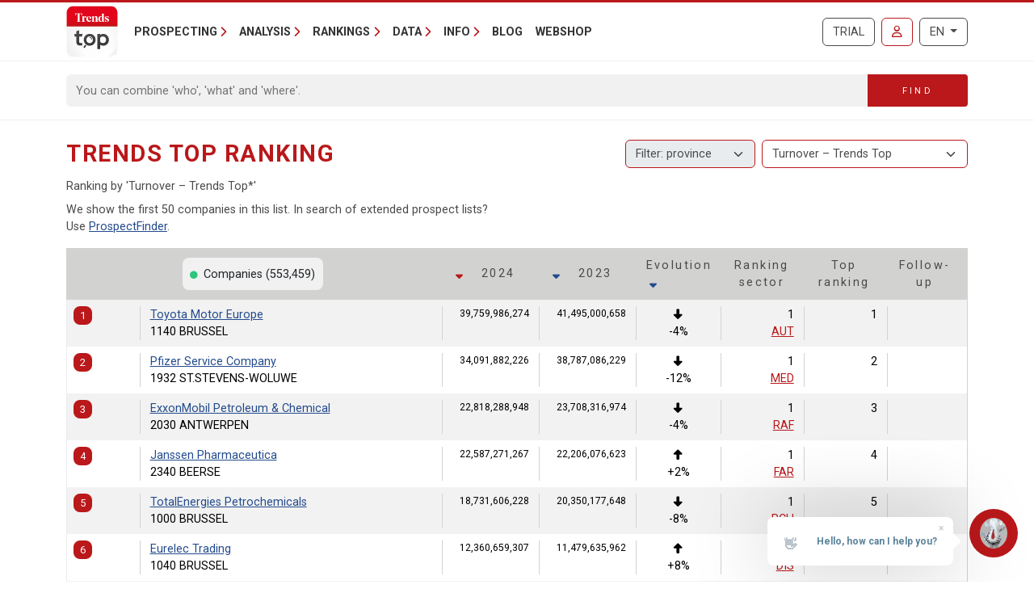

--- FILE ---
content_type: text/html; charset=utf-8
request_url: https://trendstop.levif.be/en/figure/r999/turnover.aspx
body_size: 19832
content:

<!doctype html>
<html lang="en">
<head><meta charset="utf-8" /><meta name="viewport" content="width=device-width, initial-scale=1.0" /><title>
	Trends Top ranking
</title><meta name="content-language" content="en" /><meta name="author" content="Developed by Alistar for Roularta Business Information" /><link type="application/opensearchdescription+xml" rel="search" href="/integration/opensearch_trendstop.xml" title="Trends Top" />
    <script type="text/javascript">window.gdprAppliesGlobally=true;(function(){function a(e){if(!window.frames[e]){if(document.body&&document.body.firstChild){var t=document.body;var n=document.createElement("iframe");n.style.display="none";n.name=e;n.title=e;t.insertBefore(n,t.firstChild)}
    else{setTimeout(function(){a(e)},5)}}}function e(n,r,o,c,s){function e(e,t,n,a){if(typeof n!=="function"){return}if(!window[r]){window[r]=[]}var i=false;if(s){i=s(e,t,n)}if(!i){window[r].push({command:e,parameter:t,callback:n,version:a})}}e.stub=true;function t(a){if(!window[n]||window[n].stub!==true){return}if(!a.data){return}
        var i=typeof a.data==="string";var e;try{e=i?JSON.parse(a.data):a.data}catch(t){return}if(e[o]){var r=e[o];window[n](r.command,r.parameter,function(e,t){var n={};n[c]={returnValue:e,success:t,callId:r.callId};a.source.postMessage(i?JSON.stringify(n):n,"*")},r.version)}}
    if(typeof window[n]!=="function"){window[n]=e;if(window.addEventListener){window.addEventListener("message",t,false)}else{window.attachEvent("onmessage",t)}}}e("__tcfapi","__tcfapiBuffer","__tcfapiCall","__tcfapiReturn");a("__tcfapiLocator");(function(e){
    var t=document.createElement("script");t.id="spcloader";t.type="text/javascript";t.async=true;t.src="https://sdk.privacy-center.org/"+e+"/loader.js?target="+document.location.hostname;t.charset="utf-8";var n=document.getElementsByTagName("script")[0];n.parentNode.insertBefore(t,n)})("0c7f196f-0b85-4850-bfd5-f5512ebf3f5d")})();</script>


<script>window.didomiConfig = { cookies: { group: { enabled: true, customDomain: 'myprivacy.roularta.be' } }, }; window.didomiEventListeners = window.didomiEventListeners || [];</script>

<script>
    bcChannelIdentifier = "Site-Trendstop-EN.roularta.blueconic.net";
    (function () {
        var bcScript = document.createElement('script'); bcScript.async = true; bcScript.src = "https://e093.knack.be/script.js"; (document.getElementsByTagName('head')[0] || document.getElementsByTagName('body')[0]).appendChild(bcScript);
    })();
</script>

<link href="https://fonts.googleapis.com/css?family=Roboto:400,700&amp;display=swap" rel="stylesheet" /><link href="/dist/main/assets/core?v=PFuCIQAn3T8ituXiGe6WUVt6bv8W-ZMx5hMC3Dr9rDE1" rel="stylesheet"/>

    <script src="/js/jquery-3.5.1.min.js"></script>
    

<link rel="apple-touch-icon" href="/img/favicons/apple-touch-icon.png">
<link rel="icon" type="image/png" sizes="32x32" href="/img/favicons/favicon-32x32.png">
<link rel="icon" type="image/png" sizes="16x16" href="/img/favicons/favicon-16x16.png">
<link rel="manifest" href="/img/favicons/site.webmanifest">
<link rel="mask-icon" href="/img/favicons/safari-pinned-tab.svg" color="#5bbad5">
<link rel="shortcut icon" href="/img/favicons/favicon.ico">
<meta name="apple-mobile-web-app-title" content="Trends Top">
<meta name="application-name" content="Trends Top">
<meta name="msapplication-TileColor" content="#da532c">
<meta name="msapplication-config" content="/img/favicons/browserconfig.xml">
<meta name="theme-color" content="#ffffff">

    
<script>
var dataLayer = dataLayer || [];
dataLayer.push({'userId': ''});
dataLayer.push({'loginCode': ''});
dataLayer.push({'loginType': ''});
dataLayer.push({'companyNumber': ''});
dataLayer.push({'internalCampaign': ''});
dataLayer.push({'internalContent': ''});
</script>
<!-- Google Tag Manager 1 -->
<script>(function(w,d,s,l,i){w[l]=w[l]||[];w[l].push({'gtm.start':
new Date().getTime(),event:'gtm.js'});var f=d.getElementsByTagName(s)[0],
j=d.createElement(s),dl=l!='dataLayer'?'&l='+l:'';j.async=true;j.src=
'https://www.googletagmanager.com/gtm.js?id='+i+dl;f.parentNode.insertBefore(j,f);
})(window,document,'script','dataLayer','GTM-NMSCLCZ');</script>
<!-- Google Tag Manager 2 -->
<script>(function(w,d,s,l,i){w[l]=w[l]||[];w[l].push({'gtm.start':
new Date().getTime(),event:'gtm.js'});var f=d.getElementsByTagName(s)[0],
j=d.createElement(s),dl=l!='dataLayer'?'&l='+l:'';j.async=true;j.src=
'https://www.googletagmanager.com/gtm.js?id='+i+dl;f.parentNode.insertBefore(j,f);
})(window,document,'script','dataLayer','GTM-WRBPKLCL');</script>
<!-- End Google Tag Manager -->
</head>
<body id="body" ondragstart="return false" onselectstart="return false" class="nosel">


<!-- Google Tag Manager 1 (noscript) -->
<noscript>
    <iframe src="https://www.googletagmanager.com/ns.html?id=GTM-NMSCLCZ"
            height="0" width="0" style="display:none;visibility:hidden">
    </iframe>
</noscript>
<!-- Google Tag Manager 2 (noscript) -->
<noscript>
    <iframe src="https://www.googletagmanager.com/ns.html?id=GTM-WRBPKLCL"
            height="0" width="0" style="display:none;visibility:hidden">
    </iframe>
</noscript>
<!-- End Google Tag Manager (noscript) -->










<form method="post" action="/en/figure/r999/turnover.aspx" id="Form1">
<div class="aspNetHidden">
<input type="hidden" name="__VIEWSTATE" id="__VIEWSTATE" value="ygQd1wlwAoD74A+M3u83ECipWM4VFrCA94FoJNBUgweaRsOsUqK4Jg8txk7M1kpw/9IxwhOD8UbNRvoDwDhJPVCIPFVega5Q8uOBLbBCaI79cmvqc5NEzhP+GKMcoK2ICACS1TFAYVxWHKNxksDp87CfvRKRM2CbOuDGRtLne+zvz7vRDmDwiYIubnZDBKCy4/5AIlwtxZc0UaOQNr6eGVKdRQOB7PRFuagerPMSLHIYuKdY1RV1O0ypDAeR983H5YTa5l48LlJoH3Z8x1GPfjawLeA=" />
</div>


<script type="text/javascript">
//<![CDATA[
var serverVars={lc:'en',cc:'en-GB',lo:false,nf:false,quickSearchHowToMessage:'Enter as keyword first.'};;var Language='EN';var Features = [11,12,13];var MultilangLabels = {"modal.close":"Close","modal.save":"Save","modal.continue":"Continue","modal.erase":"Remove"};//]]>
</script>

<div class="aspNetHidden">

	<input type="hidden" name="__VIEWSTATEGENERATOR" id="__VIEWSTATEGENERATOR" value="63301E89" />
	<input type="hidden" name="__EVENTVALIDATION" id="__EVENTVALIDATION" value="TGRYq5CyEyj+1VkwpGWgbq1ObU4myJE8UrSq25WS3soMSxgtadH5h5qYn6TSH1VLpILqyHZ5YDSBjdLvZg26A+WjlszD6izVv4lMY8O6S33JEYB/" />
</div>
    <input type="submit" name="ctl00$TrapEnter" value="" onclick=" return false; ;" id="TrapEnter" />
    
<header>
    <div class="container">
        <nav class="navbar navbar-expand-lg navbar-light">
            <div class="nt-header__logo">
                <a href="/en/home.aspx" class="navbar-brand"><img src="/img/logos/app/trendstop.svg" alt="Trends Top" class="logo img-fluid " /></a>
            </div>
            <div class="d-lg-none flex-fill text-end">
                
<a id="RequestTrialLink" class="btn btn-outline-secondary text-uppercase ms-lg-1 ms-xl-2 d-lg-none d-xl-inline-block" rel="nofollow" href="/en/trial.aspx?int_campaign=trial&amp;int_content=loginblock">Trial</a><a href="/en/signin.aspx?returnUrl=%2fen%2ffigure%2fr999%2fturnover.aspx" id="SignInLink" rel="nofollow" class="btn btn-outline-primary text-uppercase ms-1 ms-sm-2 ms-lg-1 ms-xl-2" title="Sign in">
        <i class="far fa-user"></i>
    </a>

            </div>
            <button class="navbar-toggler collapsed pe-0" type="button"
                data-bs-toggle="collapse" data-bs-target="#navbarContent"
                aria-controls="navbarSupportedContent" aria-expanded="false"
                aria-label="Toggle navigation">
                <span class="icon-bar top-bar"></span>
                <span class="icon-bar middle-bar"></span>
                <span class="icon-bar bottom-bar"></span>
            </button>
            <div class="collapse navbar-collapse mb-4 mb-lg-0 mx-2 mx-sm-0" id="navbarContent">
                
<div class="" style="display: flex; flex-flow: row nowrap; flex: 1 0 auto;">
    <ul class="navbar-nav mr-auto">
        
                <li class="nav-item dropdown"><a class="nav-link dropdown-toggle" id="navbarDropdown-0" role="button" data-bs-toggle="dropdown" aria-haspopup="true" aria-expanded="false">Prospecting</a>
                
                        <div class="dropdown-menu" aria-labelledby="navbarDropdown-0">
                    
                        <a class="dropdown-item" href="/en/tools/create-prospect-list-1228.aspx">Create prospect list</a>
                    
                        <a class="dropdown-item" href="/en/tools/list-enrichment-1232.aspx">List enrichment</a>
                    
                        <a class="dropdown-item" href="/en/tools/client-analysis-1082.aspx">Find cient lookalikes</a>
                    
                        <a class="dropdown-item" href="/en/tools/salesteam-management-1155.aspx">Salesteam Management</a>
                    
                        <a class="dropdown-item" href="/en/trainings-1191.aspx">Trainings</a>
                    
                        </div>
                    
                </li>
            
                <li class="nav-item dropdown"><a class="nav-link dropdown-toggle" id="navbarDropdown-1" role="button" data-bs-toggle="dropdown" aria-haspopup="true" aria-expanded="false">Analysis</a>
                
                        <div class="dropdown-menu" aria-labelledby="navbarDropdown-1">
                    
                        <a class="dropdown-item" href="/en/tools/search-vat-number-1229.aspx">Search VAT number</a>
                    
                        <a class="dropdown-item" href="/en/tools/search-annual-accounts-1231.aspx">Search annual accounts</a>
                    
                        <a class="dropdown-item" href="/en/tools/benchmark-companies-1083.aspx">Benchmark companies</a>
                    
                        <a class="dropdown-item" href="/en/tools/monitor-companies-1169.aspx">Monitor companies</a>
                    
                        <a class="dropdown-item" href="/en/tools/spider-company-networks-1236.aspx">Spider - Company networks</a>
                    
                        <a class="dropdown-item" href="/en/tools/analyze-market-1081.aspx">Analyze market</a>
                    
                        <a class="dropdown-item" href="/en/tools/client-analysis-1082.aspx">Client analysis</a>
                    
                        <a class="dropdown-item" href="/en/business-report-1084.aspx">Business Report</a>
                    
                        <a class="dropdown-item" href="/en/sector-top-1179.aspx">Sector Top</a>
                    
                        <a class="dropdown-item" href="/en/municipal-top-1180.aspx">Municipal Top</a>
                    
                        <a class="dropdown-item" href="/en/stats-1230.aspx">Stats</a>
                    
                        </div>
                    
                </li>
            
                <li class="nav-item dropdown"><a class="nav-link dropdown-toggle" id="navbarDropdown-2" role="button" data-bs-toggle="dropdown" aria-haspopup="true" aria-expanded="false">Rankings</a>
                
                        <div class="dropdown-menu" aria-labelledby="navbarDropdown-2">
                    
                        <a class="dropdown-item" href="/en/figure/r999/turnover.aspx">Turnover</a>
                    
                        <a class="dropdown-item" href="/en/sector.aspx">Sectors</a>
                    
                        <a class="dropdown-item" href="/en/nace.aspx">Nacebel</a>
                    
                        <a class="dropdown-item" href="/en/gg.aspx">Golden Pages</a>
                    
                        <a class="dropdown-item" href="/en/figures.aspx">Key figures</a>
                    
                        </div>
                    
                </li>
            
                <li class="nav-item dropdown"><a class="nav-link dropdown-toggle" id="navbarDropdown-3" role="button" data-bs-toggle="dropdown" aria-haspopup="true" aria-expanded="false">Data</a>
                
                        <div class="dropdown-menu" aria-labelledby="navbarDropdown-3">
                    
                        <a class="dropdown-item" href="/en/prospecting-1233.aspx">Prospecting</a>
                    
                        <a class="dropdown-item" href="/en/enrichment-1227.aspx">Enrichment</a>
                    
                        <a class="dropdown-item" href="/en/tailor-made-1226.aspx">Tailor-Made</a>
                    
                        <a class="dropdown-item" href="/en/integrations-api-1085.aspx">Integrations & API</a>
                    
                        </div>
                    
                </li>
            
                <li class="nav-item dropdown"><a class="nav-link dropdown-toggle" id="navbarDropdown-4" role="button" data-bs-toggle="dropdown" aria-haspopup="true" aria-expanded="false">Info</a>
                
                        <div class="dropdown-menu" aria-labelledby="navbarDropdown-4">
                    
                        <a class="dropdown-item" href="/en/faq">FAQ</a>
                    
                        <a class="dropdown-item" href="/en/about-trends-top-1096.aspx">About Trends Top</a>
                    
                        <a class="dropdown-item" href="/en/agenda-1102.aspx">Agenda</a>
                    
                        <a class="dropdown-item" href="/en/trainings-1191.aspx">Training</a>
                    
                        <a class="dropdown-item" href="/en/contact-1098.aspx">Contact</a>
                    
                        </div>
                    
                </li>
            
        <li class="nav-item"><a href="/en/ontop/general.aspx" id="BlogLink" class="nav-link">Blog</a></li>
        <li class="nav-item"><a href="/en/trendstop-pricing.aspx" id="WebshopLink" class="nav-link">Webshop</a></li>
    </ul>
</div>

                <div class="d-none d-lg-inline">
                    
<a id="RequestTrialLink" class="btn btn-outline-secondary text-uppercase ms-lg-1 ms-xl-2 d-lg-none d-xl-inline-block" rel="nofollow" href="/en/trial.aspx?int_campaign=trial&amp;int_content=loginblock">Trial</a><a href="/en/signin.aspx?returnUrl=%2fen%2ffigure%2fr999%2fturnover.aspx" id="SignInLink" rel="nofollow" class="btn btn-outline-primary text-uppercase ms-1 ms-sm-2 ms-lg-1 ms-xl-2" title="Sign in">
        <i class="far fa-user"></i>
    </a>

                </div>
                <div class="ms-lg-1 ms-xl-2 mt-2 mt-lg-0">
                    
<div class="btn-group">
    <button type="button" class="btn btn-outline-secondary dropdown-toggle" data-bs-toggle="dropdown" aria-haspopup="true" aria-expanded="false">
        EN
    </button>
    <div class="dropdown-menu dropdown-menu-lg-end">
        
                <a rel="nofollow" class="dropdown-item " href="/nl/home.aspx">Nederlands</a>
            
                <a rel="nofollow" class="dropdown-item " href="https://trendstop.levif.be/fr/home.aspx">Français</a>
            
                <a rel="nofollow" class="dropdown-item active" href="/en/home.aspx">English</a>
            
    </div>
</div>

                </div>
            </div>
        </nav>
    </div>
    
        <div class="nt-search-form">
            <div class="container">
                <div class="my-2 my-lg-3 js-quicksearch-wrapper">
                    <div class="input-group">
                        <input name="ctl00$Header1$SearchFieldHeader" type="search" id="SearchFieldHeader" class="form-control nt-search-form__form-box js-quicksearch-input" aria-label="Search" maxlength="100" placeholder="You can combine &#39;who&#39;, &#39;what&#39; and &#39;where&#39;." />
                        <span class=" js-quicksearch-submit nt-search-form__form-btn-wrap btn">
                            <span class="input-group-text">
                                <i class="fa fa-search fa-flip-horizontal col-12 d-md-none" aria-hidden="true"></i>
                                <span class="nt-search-form__form-desktop-btn col-md-12 d-none d-md-block">
                                    Find
                                </span>
                            </span>
                        </span>
                    </div>
                </div>
            </div>
        </div>
    
</header>

    <main class="container mt-4 mb-4">
        
        
        
        
        


<div class="tt-partner-content-wrapper collapse">
    
</div>

<a id="results"></a>

    



<div class="nt-search-result nt-search-result--figure nt-search-result--benchmark-false">

<div class="row">
    <div id="TitleWrapper" class="col order-first col-md-8 col-lg-3 col-xl-5">
        <h1 class="nt-search-result__title">
            
            Trends Top ranking
        </h1>
    </div>
    
        <div class="col d-lg-none">
            
        </div>
    

    <div class="col-lg-6 order-lg-4">
        <div id="HeaderSummaryWrapper" class="mb-2 nt-search-result__summary">
            Ranking by 'Turnover – Trends Top*'
            
            
            
        </div>
    </div>
    
        <div class="col-lg-9 col-xl-7 mb-2 order-lg-2">
            
                <div class="float-end d-none d-lg-block mb-1">
                    
                </div>
            
                <div class="float-end d-none d-lg-block mb-1 ms-1">
                    <select 
                        class="form-select nt-results__dropdown js-result-list-select-reload ms-1">
                        
                                <option  value="/EN/figure/ra60.aspx">Added result / added value</a>
                            
                                <option  value="/EN/figure/r070.aspx">Added value</a>
                            
                                <option  value="/EN/figure/ra54.aspx">Added value / operating income</a>
                            
                                <option  value="/EN/figure/ra09.aspx">Added value per employee</a>
                            
                                <option  value="/EN/figure/r100.aspx">Adm. expenses / net banking product **</a>
                            
                                <option  value="/EN/figure/r106.aspx">Advantages in addition to wages</a>
                            
                                <option  value="/EN/figure/r007.aspx">Amounts payable max.1y.</a>
                            
                                <option  value="/EN/figure/r004.aspx">Amounts receivable +1y</a>
                            
                                <option  value="/EN/figure/r005.aspx">Amounts receivable max.1y</a>
                            
                                <option  value="/EN/figure/r022.aspx">Amounts written off stocks, contracts, trade debtors</a>
                            
                                <option  value="/EN/figure/r009.aspx">Available contribution outside the capital</a>
                            
                                <option  value="/EN/figure/r080.aspx">Bonds & fixed yield securities **</a>
                            
                                <option  value="/EN/figure/r118.aspx">Cash at bank in hand</a>
                            
                                <option  value="/EN/figure/r072.aspx">Cash flow</a>
                            
                                <option  value="/EN/figure/ra03.aspx">Cash flow in relation to total debt</a>
                            
                                <option  value="/EN/figure/ra56.aspx">Cashflow coverage of current portion of long term debt</a>
                            
                                <option  value="/EN/figure/r003.aspx">Current assets</a>
                            
                                <option  value="/EN/figure/ra01.aspx">Current ratio (liquidity)</a>
                            
                                <option  value="/EN/figure/ra10.aspx">Customer credit (days)</a>
                            
                                <option  value="/EN/figure/ra57.aspx">Debt repayment term</a>
                            
                                <option  value="/EN/figure/ra02.aspx">Degree of financial independence</a>
                            
                                <option  value="/EN/figure/ra39.aspx">Departures</a>
                            
                                <option  value="/EN/figure/ra42.aspx">Departures dismissal</a>
                            
                                <option  value="/EN/figure/ra41.aspx">Departures early retirement</a>
                            
                                <option  value="/EN/figure/ra43.aspx">Departures other reason</a>
                            
                                <option  value="/EN/figure/ra40.aspx">Departures retirement</a>
                            
                                <option  value="/EN/figure/r021.aspx">Depreciation start up cost & fixed assets</a>
                            
                                <option  value="/EN/figure/r031.aspx">Duties and taxes</a>
                            
                                <option  value="/EN/figure/ra68.aspx">EBIT</a>
                            
                                <option  value="/EN/figure/ra69.aspx">EBITDA</a>
                            
                                <option  value="/EN/figure/ra27.aspx">Employees</a>
                            
                                <option  value="/EN/figure/ra30.aspx">Entries</a>
                            
                                <option  value="/EN/figure/ra38.aspx">Entries definite duration</a>
                            
                                <option  value="/EN/figure/ra37.aspx">Entries indefinite duration</a>
                            
                                <option  value="/EN/figure/ra18.aspx">Equity / total assets **</a>
                            
                                <option  value="/EN/figure/r114.aspx">Extraordinary charges</a>
                            
                                <option  value="/EN/figure/r115.aspx">Extraordinary revenues</a>
                            
                                <option  value="/EN/figure/ra67.aspx">Fees, subsidies, etc.</a>
                            
                                <option  value="/EN/figure/ra07.aspx">Fin. charges / added value</a>
                            
                                <option  value="/EN/figure/r103.aspx">Fin. profits / gross premium incomes **</a>
                            
                                <option  value="/EN/figure/r104.aspx">Fin. profits / investments **</a>
                            
                                <option  value="/EN/figure/r028.aspx">Financial charges</a>
                            
                                <option  value="/EN/figure/r113.aspx">Financial products</a>
                            
                                <option  value="/EN/figure/r093.aspx">Financial products **</a>
                            
                                <option  value="/EN/figure/ra61.aspx">Fiscal charges and taxes / added value</a>
                            
                                <option  value="/EN/figure/r002.aspx">Fixed financial assets</a>
                            
                                <option  value="/EN/figure/r001.aspx">Fixed tangible assets</a>
                            
                                <option  value="/EN/figure/r015.aspx">Gross oper. margin (+/-)</a>
                            
                                <option  value="/EN/figure/r095.aspx">Gross operating margin **</a>
                            
                                <option  value="/EN/figure/ra13.aspx">Gross operating sales margin</a>
                            
                                <option  value="/EN/figure/r091.aspx">Gross Premium incomes **</a>
                            
                                <option  value="/EN/figure/r089.aspx">Gross Premium incomes, FAMR **</a>
                            
                                <option  value="/EN/figure/r088.aspx">Gross Premium incomes, Life **</a>
                            
                                <option  value="/EN/figure/r090.aspx">Gross Premium incomes, Occup. acc. **</a>
                            
                                <option  value="/EN/figure/ra44.aspx">Hired temporary staff</a>
                            
                                <option  value="/EN/figure/ra46.aspx">Hired temporary staff: costs</a>
                            
                                <option  value="/EN/figure/ra45.aspx">Hired temporary staff: hours worked</a>
                            
                                <option  value="/EN/figure/ra65.aspx">Immediate liquidity</a>
                            
                                <option  value="/EN/figure/r055.aspx">Invest. acquis. fixed tangible assets</a>
                            
                                <option  value="/EN/figure/r062.aspx">Invest. surplus values third-party </a>
                            
                                <option  value="/EN/figure/r069.aspx">Invest. write-downs/depr. third-party</a>
                            
                                <option  value="/EN/figure/ra53.aspx">Investment ratio</a>
                            
                                <option  value="/EN/figure/r071.aspx">Investments</a>
                            
                                <option  value="/EN/figure/ra52.aspx">Long term debt / short term debt</a>
                            
                                <option  value="/EN/figure/ra26.aspx">Management Staff</a>
                            
                                <option  value="/EN/figure/ra64.aspx">Net assets</a>
                            
                                <option  value="/EN/figure/r074.aspx">Net banking product **</a>
                            
                                <option  value="/EN/figure/r110.aspx">Net cash</a>
                            
                                <option  value="/EN/figure/ra58.aspx">Net cash ratio</a>
                            
                                <option  value="/EN/figure/r109.aspx">Net current assets</a>
                            
                                <option  value="/EN/figure/ra14.aspx">Net operating margin</a>
                            
                                <option  value="/EN/figure/ra12.aspx">Net profit / added value</a>
                            
                                <option  value="/EN/figure/ra21.aspx">Net profits / own assets (ROE) **</a>
                            
                                <option  value="/EN/figure/ra20.aspx">Net profits / total of the assets **</a>
                            
                                <option  value="/EN/figure/ra34.aspx">Number of employees with a higher non-university degree</a>
                            
                                <option  value="/EN/figure/ra36.aspx">Number of employees with a primary education degree</a>
                            
                                <option  value="/EN/figure/ra35.aspx">Number of employees with a secondary education degree</a>
                            
                                <option  value="/EN/figure/ra33.aspx">Number of employees with a university degree</a>
                            
                                <option  value="/EN/figure/ra32.aspx">Number of female employees</a>
                            
                                <option  value="/EN/figure/r105.aspx">Number of hours worked</a>
                            
                                <option  value="/EN/figure/ra31.aspx">Number of male employees</a>
                            
                                <option  value="/EN/figure/r116.aspx">Operating charges</a>
                            
                                <option  value="/EN/figure/r026.aspx">Operating profit (+), loss (-)</a>
                            
                                <option  value="/EN/figure/r084.aspx">Other adm. expenses **</a>
                            
                                <option  value="/EN/figure/ra29.aspx">Other personnel</a>
                            
                                <option  value="/EN/figure/r112.aspx">Outstanding social security debt</a>
                            
                                <option  value="/EN/figure/ra59.aspx">Outstanding tax and social security debt / total liabilities</a>
                            
                                <option  value="/EN/figure/r111.aspx">Outstanding tax debt</a>
                            
                                <option  value="/EN/figure/r006.aspx">Own assets</a>
                            
                                <option  value="/EN/figure/ra51.aspx">Own assets / capital</a>
                            
                                <option  value="/EN/figure/ra04.aspx">Payroll costs / added value</a>
                            
                                <option  value="/EN/figure/r020.aspx">Personnel expenses (staff)</a>
                            
                                <option  value="/EN/figure/r083.aspx">Personnel expenses (total)</a>
                            
                                <option  value="/EN/figure/ra47.aspx">Persons placed at disposal</a>
                            
                                <option  value="/EN/figure/ra49.aspx">Persons placed at disposal: costs</a>
                            
                                <option  value="/EN/figure/ra48.aspx">Persons placed at disposal: hours worked</a>
                            
                                <option  value="/EN/figure/r117.aspx">Placements de trésorerie</a>
                            
                                <option  value="/EN/figure/r034.aspx">Profit (+), loss (-)</a>
                            
                                <option  value="/EN/figure/r085.aspx">Profit/loss **</a>
                            
                                <option  value="/EN/figure/r032.aspx">Profits to be distributed</a>
                            
                                <option  value="/EN/figure/r023.aspx">Provisions liabilities/charges</a>
                            
                                <option  value="/EN/figure/ra55.aspx">Quick ratio</a>
                            
                                <option  value="/EN/figure/ra24.aspx">Reduction portfolio securities / portfolio **</a>
                            
                                <option  value="/EN/figure/r078.aspx">Repayable on demand **</a>
                            
                                <option  value="/EN/figure/r101.aspx">Result technical account life insurance **</a>
                            
                                <option  value="/EN/figure/r102.aspx">Result technical account non-life insurance **</a>
                            
                                <option  value="/EN/figure/r098.aspx">Return on assets **</a>
                            
                                <option  value="/EN/figure/ra05.aspx">Return on equity</a>
                            
                                <option  value="/EN/figure/r099.aspx">Return on Equity **</a>
                            
                                <option  value="/EN/figure/ra62.aspx">Rotation fixed assets</a>
                            
                                <option  value="/EN/figure/ra63.aspx">Rotation floating assets </a>
                            
                                <option  value="/EN/figure/r077.aspx">Savings deposits **</a>
                            
                                <option  value="/EN/figure/ra50.aspx">Self-financing degree</a>
                            
                                <option  value="/EN/figure/ra11.aspx">Supplier credit (days)</a>
                            
                                <option  value="/EN/figure/ra06.aspx">Total asset to turnover</a>
                            
                                <option  value="/EN/figure/r010.aspx">Total of assets</a>
                            
                                <option  value="/EN/figure/r008.aspx">Trade debts max.1y.</a>
                            
                                <option  value="/EN/figure/r108.aspx">Training costs</a>
                            
                                <option  value="/EN/figure/r107.aspx">Training hours</a>
                            
                                <option  value="/EN/figure/r012.aspx">Turnover – Balance sheet</a>
                            
                                <option selected class="text-primary" value="/EN/figure/r999.aspx">Turnover – Trends Top</a>
                            
                                <option  value="/EN/figure/r011.aspx">Unavailable contribution outside the capital</a>
                            
                                <option  value="/EN/figure/r013.aspx">Variance stock / work in progress</a>
                            
                                <option  value="/EN/figure/r079.aspx">With agreed maturity dates **</a>
                            
                                <option  value="/EN/figure/ra25.aspx">Work force</a>
                            
                                <option  value="/EN/figure/ra28.aspx">Workers</a>
                            
                                <option  value="/EN/figure/ra08.aspx">Write-downs, prov. & depr. / added value</a>
                            
                    </select>
                </div>
            
                <div class="float-end d-none d-lg-block mb-1 ms-1">
                    <select disabled
                        title="A regional filter is only possible with a &lt;a href=&quot;/order.aspx?int_campaign=combinedsearch&quot; target=&quot;_blank&quot;>login&lt;/a>."
                        class="form-select nt-results__dropdown js-result-list-select-reload">
                        
                                <option  value="/en/figure/r999/turnover.aspx?pr=">Filter: province</a>
                            
                                <option  value="/en/figure/r999/turnover.aspx?pr=1">Antwerpen</a>
                            
                                <option  value="/en/figure/r999/turnover.aspx?pr=2">Brussel</a>
                            
                                <option  value="/en/figure/r999/turnover.aspx?pr=5">Henegouwen</a>
                            
                                <option  value="/en/figure/r999/turnover.aspx?pr=7">Limburg</a>
                            
                                <option  value="/en/figure/r999/turnover.aspx?pr=6">Luik</a>
                            
                                <option  value="/en/figure/r999/turnover.aspx?pr=8">Luxemburg</a>
                            
                                <option  value="/en/figure/r999/turnover.aspx?pr=9">Namen</a>
                            
                                <option  value="/en/figure/r999/turnover.aspx?pr=4">Oost-Vlaanderen</a>
                            
                                <option  value="/en/figure/r999/turnover.aspx?pr=10">Vlaams-Brabant</a>
                            
                                <option  value="/en/figure/r999/turnover.aspx?pr=11">Waals-Brabant</a>
                            
                                <option  value="/en/figure/r999/turnover.aspx?pr=3">West-Vlaanderen</a>
                            
                    </select>
                </div>
            
            <div class="row d-lg-none">
                
                    <div class="col text-end">
                        <select 
                            class="form-select nt-results__dropdown js-result-list-select-reload">
                            
                                    <option  value="/EN/figure/ra60.aspx">Added result / added value</a>
                                
                                    <option  value="/EN/figure/r070.aspx">Added value</a>
                                
                                    <option  value="/EN/figure/ra54.aspx">Added value / operating income</a>
                                
                                    <option  value="/EN/figure/ra09.aspx">Added value per employee</a>
                                
                                    <option  value="/EN/figure/r100.aspx">Adm. expenses / net banking product **</a>
                                
                                    <option  value="/EN/figure/r106.aspx">Advantages in addition to wages</a>
                                
                                    <option  value="/EN/figure/r007.aspx">Amounts payable max.1y.</a>
                                
                                    <option  value="/EN/figure/r004.aspx">Amounts receivable +1y</a>
                                
                                    <option  value="/EN/figure/r005.aspx">Amounts receivable max.1y</a>
                                
                                    <option  value="/EN/figure/r022.aspx">Amounts written off stocks, contracts, trade debtors</a>
                                
                                    <option  value="/EN/figure/r009.aspx">Available contribution outside the capital</a>
                                
                                    <option  value="/EN/figure/r080.aspx">Bonds & fixed yield securities **</a>
                                
                                    <option  value="/EN/figure/r118.aspx">Cash at bank in hand</a>
                                
                                    <option  value="/EN/figure/r072.aspx">Cash flow</a>
                                
                                    <option  value="/EN/figure/ra03.aspx">Cash flow in relation to total debt</a>
                                
                                    <option  value="/EN/figure/ra56.aspx">Cashflow coverage of current portion of long term debt</a>
                                
                                    <option  value="/EN/figure/r003.aspx">Current assets</a>
                                
                                    <option  value="/EN/figure/ra01.aspx">Current ratio (liquidity)</a>
                                
                                    <option  value="/EN/figure/ra10.aspx">Customer credit (days)</a>
                                
                                    <option  value="/EN/figure/ra57.aspx">Debt repayment term</a>
                                
                                    <option  value="/EN/figure/ra02.aspx">Degree of financial independence</a>
                                
                                    <option  value="/EN/figure/ra39.aspx">Departures</a>
                                
                                    <option  value="/EN/figure/ra42.aspx">Departures dismissal</a>
                                
                                    <option  value="/EN/figure/ra41.aspx">Departures early retirement</a>
                                
                                    <option  value="/EN/figure/ra43.aspx">Departures other reason</a>
                                
                                    <option  value="/EN/figure/ra40.aspx">Departures retirement</a>
                                
                                    <option  value="/EN/figure/r021.aspx">Depreciation start up cost & fixed assets</a>
                                
                                    <option  value="/EN/figure/r031.aspx">Duties and taxes</a>
                                
                                    <option  value="/EN/figure/ra68.aspx">EBIT</a>
                                
                                    <option  value="/EN/figure/ra69.aspx">EBITDA</a>
                                
                                    <option  value="/EN/figure/ra27.aspx">Employees</a>
                                
                                    <option  value="/EN/figure/ra30.aspx">Entries</a>
                                
                                    <option  value="/EN/figure/ra38.aspx">Entries definite duration</a>
                                
                                    <option  value="/EN/figure/ra37.aspx">Entries indefinite duration</a>
                                
                                    <option  value="/EN/figure/ra18.aspx">Equity / total assets **</a>
                                
                                    <option  value="/EN/figure/r114.aspx">Extraordinary charges</a>
                                
                                    <option  value="/EN/figure/r115.aspx">Extraordinary revenues</a>
                                
                                    <option  value="/EN/figure/ra67.aspx">Fees, subsidies, etc.</a>
                                
                                    <option  value="/EN/figure/ra07.aspx">Fin. charges / added value</a>
                                
                                    <option  value="/EN/figure/r103.aspx">Fin. profits / gross premium incomes **</a>
                                
                                    <option  value="/EN/figure/r104.aspx">Fin. profits / investments **</a>
                                
                                    <option  value="/EN/figure/r028.aspx">Financial charges</a>
                                
                                    <option  value="/EN/figure/r113.aspx">Financial products</a>
                                
                                    <option  value="/EN/figure/r093.aspx">Financial products **</a>
                                
                                    <option  value="/EN/figure/ra61.aspx">Fiscal charges and taxes / added value</a>
                                
                                    <option  value="/EN/figure/r002.aspx">Fixed financial assets</a>
                                
                                    <option  value="/EN/figure/r001.aspx">Fixed tangible assets</a>
                                
                                    <option  value="/EN/figure/r015.aspx">Gross oper. margin (+/-)</a>
                                
                                    <option  value="/EN/figure/r095.aspx">Gross operating margin **</a>
                                
                                    <option  value="/EN/figure/ra13.aspx">Gross operating sales margin</a>
                                
                                    <option  value="/EN/figure/r091.aspx">Gross Premium incomes **</a>
                                
                                    <option  value="/EN/figure/r089.aspx">Gross Premium incomes, FAMR **</a>
                                
                                    <option  value="/EN/figure/r088.aspx">Gross Premium incomes, Life **</a>
                                
                                    <option  value="/EN/figure/r090.aspx">Gross Premium incomes, Occup. acc. **</a>
                                
                                    <option  value="/EN/figure/ra44.aspx">Hired temporary staff</a>
                                
                                    <option  value="/EN/figure/ra46.aspx">Hired temporary staff: costs</a>
                                
                                    <option  value="/EN/figure/ra45.aspx">Hired temporary staff: hours worked</a>
                                
                                    <option  value="/EN/figure/ra65.aspx">Immediate liquidity</a>
                                
                                    <option  value="/EN/figure/r055.aspx">Invest. acquis. fixed tangible assets</a>
                                
                                    <option  value="/EN/figure/r062.aspx">Invest. surplus values third-party </a>
                                
                                    <option  value="/EN/figure/r069.aspx">Invest. write-downs/depr. third-party</a>
                                
                                    <option  value="/EN/figure/ra53.aspx">Investment ratio</a>
                                
                                    <option  value="/EN/figure/r071.aspx">Investments</a>
                                
                                    <option  value="/EN/figure/ra52.aspx">Long term debt / short term debt</a>
                                
                                    <option  value="/EN/figure/ra26.aspx">Management Staff</a>
                                
                                    <option  value="/EN/figure/ra64.aspx">Net assets</a>
                                
                                    <option  value="/EN/figure/r074.aspx">Net banking product **</a>
                                
                                    <option  value="/EN/figure/r110.aspx">Net cash</a>
                                
                                    <option  value="/EN/figure/ra58.aspx">Net cash ratio</a>
                                
                                    <option  value="/EN/figure/r109.aspx">Net current assets</a>
                                
                                    <option  value="/EN/figure/ra14.aspx">Net operating margin</a>
                                
                                    <option  value="/EN/figure/ra12.aspx">Net profit / added value</a>
                                
                                    <option  value="/EN/figure/ra21.aspx">Net profits / own assets (ROE) **</a>
                                
                                    <option  value="/EN/figure/ra20.aspx">Net profits / total of the assets **</a>
                                
                                    <option  value="/EN/figure/ra34.aspx">Number of employees with a higher non-university degree</a>
                                
                                    <option  value="/EN/figure/ra36.aspx">Number of employees with a primary education degree</a>
                                
                                    <option  value="/EN/figure/ra35.aspx">Number of employees with a secondary education degree</a>
                                
                                    <option  value="/EN/figure/ra33.aspx">Number of employees with a university degree</a>
                                
                                    <option  value="/EN/figure/ra32.aspx">Number of female employees</a>
                                
                                    <option  value="/EN/figure/r105.aspx">Number of hours worked</a>
                                
                                    <option  value="/EN/figure/ra31.aspx">Number of male employees</a>
                                
                                    <option  value="/EN/figure/r116.aspx">Operating charges</a>
                                
                                    <option  value="/EN/figure/r026.aspx">Operating profit (+), loss (-)</a>
                                
                                    <option  value="/EN/figure/r084.aspx">Other adm. expenses **</a>
                                
                                    <option  value="/EN/figure/ra29.aspx">Other personnel</a>
                                
                                    <option  value="/EN/figure/r112.aspx">Outstanding social security debt</a>
                                
                                    <option  value="/EN/figure/ra59.aspx">Outstanding tax and social security debt / total liabilities</a>
                                
                                    <option  value="/EN/figure/r111.aspx">Outstanding tax debt</a>
                                
                                    <option  value="/EN/figure/r006.aspx">Own assets</a>
                                
                                    <option  value="/EN/figure/ra51.aspx">Own assets / capital</a>
                                
                                    <option  value="/EN/figure/ra04.aspx">Payroll costs / added value</a>
                                
                                    <option  value="/EN/figure/r020.aspx">Personnel expenses (staff)</a>
                                
                                    <option  value="/EN/figure/r083.aspx">Personnel expenses (total)</a>
                                
                                    <option  value="/EN/figure/ra47.aspx">Persons placed at disposal</a>
                                
                                    <option  value="/EN/figure/ra49.aspx">Persons placed at disposal: costs</a>
                                
                                    <option  value="/EN/figure/ra48.aspx">Persons placed at disposal: hours worked</a>
                                
                                    <option  value="/EN/figure/r117.aspx">Placements de trésorerie</a>
                                
                                    <option  value="/EN/figure/r034.aspx">Profit (+), loss (-)</a>
                                
                                    <option  value="/EN/figure/r085.aspx">Profit/loss **</a>
                                
                                    <option  value="/EN/figure/r032.aspx">Profits to be distributed</a>
                                
                                    <option  value="/EN/figure/r023.aspx">Provisions liabilities/charges</a>
                                
                                    <option  value="/EN/figure/ra55.aspx">Quick ratio</a>
                                
                                    <option  value="/EN/figure/ra24.aspx">Reduction portfolio securities / portfolio **</a>
                                
                                    <option  value="/EN/figure/r078.aspx">Repayable on demand **</a>
                                
                                    <option  value="/EN/figure/r101.aspx">Result technical account life insurance **</a>
                                
                                    <option  value="/EN/figure/r102.aspx">Result technical account non-life insurance **</a>
                                
                                    <option  value="/EN/figure/r098.aspx">Return on assets **</a>
                                
                                    <option  value="/EN/figure/ra05.aspx">Return on equity</a>
                                
                                    <option  value="/EN/figure/r099.aspx">Return on Equity **</a>
                                
                                    <option  value="/EN/figure/ra62.aspx">Rotation fixed assets</a>
                                
                                    <option  value="/EN/figure/ra63.aspx">Rotation floating assets </a>
                                
                                    <option  value="/EN/figure/r077.aspx">Savings deposits **</a>
                                
                                    <option  value="/EN/figure/ra50.aspx">Self-financing degree</a>
                                
                                    <option  value="/EN/figure/ra11.aspx">Supplier credit (days)</a>
                                
                                    <option  value="/EN/figure/ra06.aspx">Total asset to turnover</a>
                                
                                    <option  value="/EN/figure/r010.aspx">Total of assets</a>
                                
                                    <option  value="/EN/figure/r008.aspx">Trade debts max.1y.</a>
                                
                                    <option  value="/EN/figure/r108.aspx">Training costs</a>
                                
                                    <option  value="/EN/figure/r107.aspx">Training hours</a>
                                
                                    <option  value="/EN/figure/r012.aspx">Turnover – Balance sheet</a>
                                
                                    <option selected class="text-primary" value="/EN/figure/r999.aspx">Turnover – Trends Top</a>
                                
                                    <option  value="/EN/figure/r011.aspx">Unavailable contribution outside the capital</a>
                                
                                    <option  value="/EN/figure/r013.aspx">Variance stock / work in progress</a>
                                
                                    <option  value="/EN/figure/r079.aspx">With agreed maturity dates **</a>
                                
                                    <option  value="/EN/figure/ra25.aspx">Work force</a>
                                
                                    <option  value="/EN/figure/ra28.aspx">Workers</a>
                                
                                    <option  value="/EN/figure/ra08.aspx">Write-downs, prov. & depr. / added value</a>
                                
                        </select>
                    </div>
                
                    <div class="col text-end">
                        <select disabled
                            title="A regional filter is only possible with a &lt;a href=&quot;/order.aspx?int_campaign=combinedsearch&quot; target=&quot;_blank&quot;>login&lt;/a>."
                            class="form-select nt-results__dropdown js-result-list-select-reload">
                            
                                    <option  value="/en/figure/r999/turnover.aspx?pr=">Filter: province</a>
                                
                                    <option  value="/en/figure/r999/turnover.aspx?pr=1">Antwerpen</a>
                                
                                    <option  value="/en/figure/r999/turnover.aspx?pr=2">Brussel</a>
                                
                                    <option  value="/en/figure/r999/turnover.aspx?pr=5">Henegouwen</a>
                                
                                    <option  value="/en/figure/r999/turnover.aspx?pr=7">Limburg</a>
                                
                                    <option  value="/en/figure/r999/turnover.aspx?pr=6">Luik</a>
                                
                                    <option  value="/en/figure/r999/turnover.aspx?pr=8">Luxemburg</a>
                                
                                    <option  value="/en/figure/r999/turnover.aspx?pr=9">Namen</a>
                                
                                    <option  value="/en/figure/r999/turnover.aspx?pr=4">Oost-Vlaanderen</a>
                                
                                    <option  value="/en/figure/r999/turnover.aspx?pr=10">Vlaams-Brabant</a>
                                
                                    <option  value="/en/figure/r999/turnover.aspx?pr=11">Waals-Brabant</a>
                                
                                    <option  value="/en/figure/r999/turnover.aspx?pr=3">West-Vlaanderen</a>
                                
                        </select>
                    </div>
                
            </div>
        </div>
    
    
        <div class="col-lg-6 mb-2 order-last nt-search-result__partner">
            <div class="d-none d-lg-block"></div>
        </div>
    
</div>




    <p>
        We show the first 50 companies in this list. In search of extended prospect lists? <br />Use <a href="/en/tools/prospectfinder/default.aspx">ProspectFinder</a>.
    </p>



<table class="table table-striped nt-search-result__table nt-search-result__table--trillions">
<thead>
<tr>
    <th>
        <div class="row flex-lg-nowrap">
            <div class="col-12 col-lg-5 align-self-center nt-search-result__header-col">
                
<span class="nt-search-result__th-span">
    <i class="fas fa-circle nt-search-result__th-icon nt-search-result__th-icon--active" aria-hidden="true"></i>
    <span>
        Companies
        (553,459)</span>
</span>

            </div>
            
                <div class="d-none d-lg-block col text-center border-start nt-search-result__figure-number align-self-center nt-search-result__header-col">
                    2024<a id="SortImageYearCurrentLink" class="float-start" href="/en/figure/r999/turnover.aspx?sort-option=1"><i class="p-1 fas fa-sort-down text-primary"></i></a>
                </div>
                <div class="d-none d-lg-block col text-center border-start nt-search-result__figure-number align-self-center nt-search-result__header-col">
                    2023<a id="SortImageYearPreviousLink" class="float-start" href="/en/figure/r999/turnover.aspx?sort-option=2"><i class="p-1 fas fa-sort-down text-default"></i></a>
                </div>
                <div class="d-none d-lg-block col text-center border-start align-self-center nt-search-result__arrow-evolution-col nt-search-result__header-col">
                    Evolution<a id="SortImageEvolutionLink" class="float-start" href="/en/figure/r999/turnover.aspx?sort-option=4"><i class="p-1 fas fa-sort-down text-default"></i></a>
                </div>
            
            <div class="d-none d-lg-block col text-center border-start align-self-center nt-search-result__header-place-sector-col nt-search-result__header-col ">
                Ranking<br />sector
            </div>
            <div class="d-none d-lg-block col text-center border-start align-self-center nt-search-result__header-place-top-col nt-search-result__header-col ">
                Top<br />ranking
            </div>
            <div class="d-none d-lg-block col text-center border-start align-self-center nt-search-result__header-alerttypcom-col nt-search-result__header-col">
                Follow-up
                <div class="d-flex">
                    <div class="flex-fill text-center">
                        
                    </div>
                    <div class="flex-fill text-center">
                        
                    </div>
                </div>
            </div>
        </div>
    </th>
</tr>
</thead>
<tbody>

        <tr>
            <td>
                <div class="row flex-lg-nowrap">
                    <div class="col-2 col-lg-1 align-self-center align-self-lg-start">
                        <span class="nt-result__table-row-number">
                            1
                        </span>
                    </div>
                    <div class="col-10 col-lg-4 border-start">
                        <div>
                            <div class="float-end">
                                
                            </div>
                            <a href="/en/detail/441571714/toyota-motor-europe.aspx">Toyota Motor Europe</a><br/>
                            <span class="nt-search-result__address">
                                1140 BRUSSEL
                            </span>
                            
                            

                        </div>
                    </div>
                    
                        <div class="col text-end border-start nt-search-result__figure-number">
                            <div class="d-block d-lg-none nt-search-result__mobile-cell-title">
                                2024
                            </div>
                            39,759,986,274
                        </div>
                        <div class="col text-end border-start nt-search-result__figure-number">
                            <div class="d-block d-lg-none nt-search-result__mobile-cell-title">
                                2023
                            </div>
                            41,495,000,658
                        </div>
                        <div class="col d-none d-lg-block text-center border-start nt-search-result__arrow-evolution-col">
                            <i class="fa-solid fa-fw fa-down"></i><span>-4%</span>
                        </div>
                        <div class="w-100 d-lg-none"></div>
                    
                    
                    <div class="col text-lg-end border-start">
                        <div class="d-block d-lg-none nt-search-result__mobile-cell-title">
                            Sector ranking
                        </div>
                        <div>
                            1
                            <br class="d-none d-lg-block"/>
                            <a id="SectorLink" title="Cars, manufacturing" class="nt-search-result__table-link" href="/en/sector/aut/cars-manufacturing.aspx">AUT</a>
                        </div>
                    </div>
                    <div class="col text-lg-end border-start">
                        <div class="d-block d-lg-none nt-search-result__mobile-cell-title">
                            Top<br />ranking
                        </div>
                        1
                    </div>
                    <div class="col border-start">
                        <div class="d-block d-lg-none nt-search-result__mobile-cell-title text-end">
                            Follow-up
                        </div>
                        <div class="d-flex">
                            <div id="teleport-target-followup-441571714" class="flex-fill text-center">
                            </div>
                            <div class="flex-fill text-center">
                                
                            </div>
                            <div class="flex-fill text-center">
                                
                            </div>
                            <div class="flex-fill text-center">
                                
                            </div>
                        </div>
                    </div>
                </div>
                
            </td>
        </tr>
    
        <tr>
            <td>
                <div class="row flex-lg-nowrap">
                    <div class="col-2 col-lg-1 align-self-center align-self-lg-start">
                        <span class="nt-result__table-row-number">
                            2
                        </span>
                    </div>
                    <div class="col-10 col-lg-4 border-start">
                        <div>
                            <div class="float-end">
                                
                            </div>
                            <a href="/en/detail/478242365/pfizer-service-company.aspx">Pfizer Service Company</a><br/>
                            <span class="nt-search-result__address">
                                1932 ST.STEVENS-WOLUWE
                            </span>
                            
                            

                        </div>
                    </div>
                    
                        <div class="col text-end border-start nt-search-result__figure-number">
                            <div class="d-block d-lg-none nt-search-result__mobile-cell-title">
                                2024
                            </div>
                            34,091,882,226
                        </div>
                        <div class="col text-end border-start nt-search-result__figure-number">
                            <div class="d-block d-lg-none nt-search-result__mobile-cell-title">
                                2023
                            </div>
                            38,787,086,229
                        </div>
                        <div class="col d-none d-lg-block text-center border-start nt-search-result__arrow-evolution-col">
                            <i class="fa-solid fa-fw fa-down"></i><span>-12%</span>
                        </div>
                        <div class="w-100 d-lg-none"></div>
                    
                    
                    <div class="col text-lg-end border-start">
                        <div class="d-block d-lg-none nt-search-result__mobile-cell-title">
                            Sector ranking
                        </div>
                        <div>
                            1
                            <br class="d-none d-lg-block"/>
                            <a id="SectorLink" title="Pharmaceuticals, retail (no chemists)" class="nt-search-result__table-link" href="/en/sector/med/pharmaceuticals-retail-no-chemists.aspx">MED</a>
                        </div>
                    </div>
                    <div class="col text-lg-end border-start">
                        <div class="d-block d-lg-none nt-search-result__mobile-cell-title">
                            Top<br />ranking
                        </div>
                        2
                    </div>
                    <div class="col border-start">
                        <div class="d-block d-lg-none nt-search-result__mobile-cell-title text-end">
                            Follow-up
                        </div>
                        <div class="d-flex">
                            <div id="teleport-target-followup-478242365" class="flex-fill text-center">
                            </div>
                            <div class="flex-fill text-center">
                                
                            </div>
                            <div class="flex-fill text-center">
                                
                            </div>
                            <div class="flex-fill text-center">
                                
                            </div>
                        </div>
                    </div>
                </div>
                
            </td>
        </tr>
    
        <tr>
            <td>
                <div class="row flex-lg-nowrap">
                    <div class="col-2 col-lg-1 align-self-center align-self-lg-start">
                        <span class="nt-result__table-row-number">
                            3
                        </span>
                    </div>
                    <div class="col-10 col-lg-4 border-start">
                        <div>
                            <div class="float-end">
                                
                            </div>
                            <a href="/en/detail/416375270/exxonmobil-petroleum-chemical.aspx">ExxonMobil Petroleum & Chemical</a><br/>
                            <span class="nt-search-result__address">
                                2030 ANTWERPEN
                            </span>
                            
                            

                        </div>
                    </div>
                    
                        <div class="col text-end border-start nt-search-result__figure-number">
                            <div class="d-block d-lg-none nt-search-result__mobile-cell-title">
                                2024
                            </div>
                            22,818,288,948
                        </div>
                        <div class="col text-end border-start nt-search-result__figure-number">
                            <div class="d-block d-lg-none nt-search-result__mobile-cell-title">
                                2023
                            </div>
                            23,708,316,974
                        </div>
                        <div class="col d-none d-lg-block text-center border-start nt-search-result__arrow-evolution-col">
                            <i class="fa-solid fa-fw fa-down"></i><span>-4%</span>
                        </div>
                        <div class="w-100 d-lg-none"></div>
                    
                    
                    <div class="col text-lg-end border-start">
                        <div class="d-block d-lg-none nt-search-result__mobile-cell-title">
                            Sector ranking
                        </div>
                        <div>
                            1
                            <br class="d-none d-lg-block"/>
                            <a id="SectorLink" title="Oil refining" class="nt-search-result__table-link" href="/en/sector/raf/oil-refining.aspx">RAF</a>
                        </div>
                    </div>
                    <div class="col text-lg-end border-start">
                        <div class="d-block d-lg-none nt-search-result__mobile-cell-title">
                            Top<br />ranking
                        </div>
                        3
                    </div>
                    <div class="col border-start">
                        <div class="d-block d-lg-none nt-search-result__mobile-cell-title text-end">
                            Follow-up
                        </div>
                        <div class="d-flex">
                            <div id="teleport-target-followup-416375270" class="flex-fill text-center">
                            </div>
                            <div class="flex-fill text-center">
                                
                            </div>
                            <div class="flex-fill text-center">
                                
                            </div>
                            <div class="flex-fill text-center">
                                
                            </div>
                        </div>
                    </div>
                </div>
                
            </td>
        </tr>
    
        <tr>
            <td>
                <div class="row flex-lg-nowrap">
                    <div class="col-2 col-lg-1 align-self-center align-self-lg-start">
                        <span class="nt-result__table-row-number">
                            4
                        </span>
                    </div>
                    <div class="col-10 col-lg-4 border-start">
                        <div>
                            <div class="float-end">
                                
                            </div>
                            <a href="/en/detail/403834160/janssen-pharmaceutica.aspx">Janssen Pharmaceutica</a><br/>
                            <span class="nt-search-result__address">
                                2340 BEERSE
                            </span>
                            
                            

                        </div>
                    </div>
                    
                        <div class="col text-end border-start nt-search-result__figure-number">
                            <div class="d-block d-lg-none nt-search-result__mobile-cell-title">
                                2024
                            </div>
                            22,587,271,267
                        </div>
                        <div class="col text-end border-start nt-search-result__figure-number">
                            <div class="d-block d-lg-none nt-search-result__mobile-cell-title">
                                2023
                            </div>
                            22,206,076,623
                        </div>
                        <div class="col d-none d-lg-block text-center border-start nt-search-result__arrow-evolution-col">
                            <i class="fa-solid fa-fw fa-up"></i><span>+2%</span>
                        </div>
                        <div class="w-100 d-lg-none"></div>
                    
                    
                    <div class="col text-lg-end border-start">
                        <div class="d-block d-lg-none nt-search-result__mobile-cell-title">
                            Sector ranking
                        </div>
                        <div>
                            1
                            <br class="d-none d-lg-block"/>
                            <a id="SectorLink" title="Pharmaceutical industry" class="nt-search-result__table-link" href="/en/sector/far/pharmaceutical-industry.aspx">FAR</a>
                        </div>
                    </div>
                    <div class="col text-lg-end border-start">
                        <div class="d-block d-lg-none nt-search-result__mobile-cell-title">
                            Top<br />ranking
                        </div>
                        4
                    </div>
                    <div class="col border-start">
                        <div class="d-block d-lg-none nt-search-result__mobile-cell-title text-end">
                            Follow-up
                        </div>
                        <div class="d-flex">
                            <div id="teleport-target-followup-403834160" class="flex-fill text-center">
                            </div>
                            <div class="flex-fill text-center">
                                
                            </div>
                            <div class="flex-fill text-center">
                                
                            </div>
                            <div class="flex-fill text-center">
                                
                            </div>
                        </div>
                    </div>
                </div>
                
            </td>
        </tr>
    
        <tr>
            <td>
                <div class="row flex-lg-nowrap">
                    <div class="col-2 col-lg-1 align-self-center align-self-lg-start">
                        <span class="nt-result__table-row-number">
                            5
                        </span>
                    </div>
                    <div class="col-10 col-lg-4 border-start">
                        <div>
                            <div class="float-end">
                                
                            </div>
                            <a href="/en/detail/403079441/totalenergies-petrochemicals.aspx">TotalEnergies Petrochemicals</a><br/>
                            <span class="nt-search-result__address">
                                1000 BRUSSEL
                            </span>
                            
                            

                        </div>
                    </div>
                    
                        <div class="col text-end border-start nt-search-result__figure-number">
                            <div class="d-block d-lg-none nt-search-result__mobile-cell-title">
                                2024
                            </div>
                            18,731,606,228
                        </div>
                        <div class="col text-end border-start nt-search-result__figure-number">
                            <div class="d-block d-lg-none nt-search-result__mobile-cell-title">
                                2023
                            </div>
                            20,350,177,648
                        </div>
                        <div class="col d-none d-lg-block text-center border-start nt-search-result__arrow-evolution-col">
                            <i class="fa-solid fa-fw fa-down"></i><span>-8%</span>
                        </div>
                        <div class="w-100 d-lg-none"></div>
                    
                    
                    <div class="col text-lg-end border-start">
                        <div class="d-block d-lg-none nt-search-result__mobile-cell-title">
                            Sector ranking
                        </div>
                        <div>
                            1
                            <br class="d-none d-lg-block"/>
                            <a id="SectorLink" title="Petrochemistry" class="nt-search-result__table-link" href="/en/sector/pch/petrochemistry.aspx">PCH</a>
                        </div>
                    </div>
                    <div class="col text-lg-end border-start">
                        <div class="d-block d-lg-none nt-search-result__mobile-cell-title">
                            Top<br />ranking
                        </div>
                        5
                    </div>
                    <div class="col border-start">
                        <div class="d-block d-lg-none nt-search-result__mobile-cell-title text-end">
                            Follow-up
                        </div>
                        <div class="d-flex">
                            <div id="teleport-target-followup-403079441" class="flex-fill text-center">
                            </div>
                            <div class="flex-fill text-center">
                                
                            </div>
                            <div class="flex-fill text-center">
                                
                            </div>
                            <div class="flex-fill text-center">
                                
                            </div>
                        </div>
                    </div>
                </div>
                
            </td>
        </tr>
    
        <tr>
            <td>
                <div class="row flex-lg-nowrap">
                    <div class="col-2 col-lg-1 align-self-center align-self-lg-start">
                        <span class="nt-result__table-row-number">
                            6
                        </span>
                    </div>
                    <div class="col-10 col-lg-4 border-start">
                        <div>
                            <div class="float-end">
                                
                            </div>
                            <a href="/en/detail/656908546/eurelec-trading.aspx">Eurelec Trading</a><br/>
                            <span class="nt-search-result__address">
                                1040 BRUSSEL
                            </span>
                            
                            

                        </div>
                    </div>
                    
                        <div class="col text-end border-start nt-search-result__figure-number">
                            <div class="d-block d-lg-none nt-search-result__mobile-cell-title">
                                2024
                            </div>
                            12,360,659,307
                        </div>
                        <div class="col text-end border-start nt-search-result__figure-number">
                            <div class="d-block d-lg-none nt-search-result__mobile-cell-title">
                                2023
                            </div>
                            11,479,635,962
                        </div>
                        <div class="col d-none d-lg-block text-center border-start nt-search-result__arrow-evolution-col">
                            <i class="fa-solid fa-fw fa-up"></i><span>+8%</span>
                        </div>
                        <div class="w-100 d-lg-none"></div>
                    
                    
                    <div class="col text-lg-end border-start">
                        <div class="d-block d-lg-none nt-search-result__mobile-cell-title">
                            Sector ranking
                        </div>
                        <div>
                            1
                            <br class="d-none d-lg-block"/>
                            <a id="SectorLink" title="Distribution (supermarkets,...)" class="nt-search-result__table-link" href="/en/sector/dis/distribution-supermarkets-.aspx">DIS</a>
                        </div>
                    </div>
                    <div class="col text-lg-end border-start">
                        <div class="d-block d-lg-none nt-search-result__mobile-cell-title">
                            Top<br />ranking
                        </div>
                        6
                    </div>
                    <div class="col border-start">
                        <div class="d-block d-lg-none nt-search-result__mobile-cell-title text-end">
                            Follow-up
                        </div>
                        <div class="d-flex">
                            <div id="teleport-target-followup-656908546" class="flex-fill text-center">
                            </div>
                            <div class="flex-fill text-center">
                                
                            </div>
                            <div class="flex-fill text-center">
                                
                            </div>
                            <div class="flex-fill text-center">
                                
                            </div>
                        </div>
                    </div>
                </div>
                
            </td>
        </tr>
    
        <tr>
            <td>
                <div class="row flex-lg-nowrap">
                    <div class="col-2 col-lg-1 align-self-center align-self-lg-start">
                        <span class="nt-result__table-row-number">
                            7
                        </span>
                    </div>
                    <div class="col-10 col-lg-4 border-start">
                        <div>
                            <div class="float-end">
                                
                            </div>
                            <a href="/en/detail/405546706/cargill.aspx">Cargill</a><br/>
                            <span class="nt-search-result__address">
                                2800 MECHELEN
                            </span>
                            
                            

                        </div>
                    </div>
                    
                        <div class="col text-end border-start nt-search-result__figure-number">
                            <div class="d-block d-lg-none nt-search-result__mobile-cell-title">
                                2024
                            </div>
                            12,220,951,534
                        </div>
                        <div class="col text-end border-start nt-search-result__figure-number">
                            <div class="d-block d-lg-none nt-search-result__mobile-cell-title">
                                2023
                            </div>
                            12,771,730,419
                        </div>
                        <div class="col d-none d-lg-block text-center border-start nt-search-result__arrow-evolution-col">
                            <i class="fa-solid fa-fw fa-down"></i><span>-4%</span>
                        </div>
                        <div class="w-100 d-lg-none"></div>
                    
                    
                    <div class="col text-lg-end border-start">
                        <div class="d-block d-lg-none nt-search-result__mobile-cell-title">
                            Sector ranking
                        </div>
                        <div>
                            1
                            <br class="d-none d-lg-block"/>
                            <a id="SectorLink" title="Oils, fats" class="nt-search-result__table-link" href="/en/sector/fat/oils-fats.aspx">FAT</a>
                        </div>
                    </div>
                    <div class="col text-lg-end border-start">
                        <div class="d-block d-lg-none nt-search-result__mobile-cell-title">
                            Top<br />ranking
                        </div>
                        7
                    </div>
                    <div class="col border-start">
                        <div class="d-block d-lg-none nt-search-result__mobile-cell-title text-end">
                            Follow-up
                        </div>
                        <div class="d-flex">
                            <div id="teleport-target-followup-405546706" class="flex-fill text-center">
                            </div>
                            <div class="flex-fill text-center">
                                
                            </div>
                            <div class="flex-fill text-center">
                                
                            </div>
                            <div class="flex-fill text-center">
                                
                            </div>
                        </div>
                    </div>
                </div>
                
            </td>
        </tr>
    
        <tr>
            <td>
                <div class="row flex-lg-nowrap">
                    <div class="col-2 col-lg-1 align-self-center align-self-lg-start">
                        <span class="nt-result__table-row-number">
                            8
                        </span>
                    </div>
                    <div class="col-10 col-lg-4 border-start">
                        <div>
                            <div class="float-end">
                                
                            </div>
                            <a href="/en/detail/403170701/engie.aspx">ENGIE</a><br/>
                            <span class="nt-search-result__address">
                                1000 BRUSSEL
                            </span>
                            
                            

                        </div>
                    </div>
                    
                        <div class="col text-end border-start nt-search-result__figure-number">
                            <div class="d-block d-lg-none nt-search-result__mobile-cell-title">
                                2024
                            </div>
                            11,023,083,522
                        </div>
                        <div class="col text-end border-start nt-search-result__figure-number">
                            <div class="d-block d-lg-none nt-search-result__mobile-cell-title">
                                2023
                            </div>
                            15,108,706,829
                        </div>
                        <div class="col d-none d-lg-block text-center border-start nt-search-result__arrow-evolution-col">
                            <i class="fa-solid fa-fw fa-down"></i><span>-27%</span>
                        </div>
                        <div class="w-100 d-lg-none"></div>
                    
                    
                    <div class="col text-lg-end border-start">
                        <div class="d-block d-lg-none nt-search-result__mobile-cell-title">
                            Sector ranking
                        </div>
                        <div>
                            1
                            <br class="d-none d-lg-block"/>
                            <a id="SectorLink" title="Electricity and gas, production, trade and transport" class="nt-search-result__table-link" href="/en/sector/gel/electricity-and-gas-production-trade-and-transport.aspx">GEL</a>
                        </div>
                    </div>
                    <div class="col text-lg-end border-start">
                        <div class="d-block d-lg-none nt-search-result__mobile-cell-title">
                            Top<br />ranking
                        </div>
                        8
                    </div>
                    <div class="col border-start">
                        <div class="d-block d-lg-none nt-search-result__mobile-cell-title text-end">
                            Follow-up
                        </div>
                        <div class="d-flex">
                            <div id="teleport-target-followup-403170701" class="flex-fill text-center">
                            </div>
                            <div class="flex-fill text-center">
                                
                            </div>
                            <div class="flex-fill text-center">
                                
                            </div>
                            <div class="flex-fill text-center">
                                
                            </div>
                        </div>
                    </div>
                </div>
                
            </td>
        </tr>
    
        <tr>
            <td>
                <div class="row flex-lg-nowrap">
                    <div class="col-2 col-lg-1 align-self-center align-self-lg-start">
                        <span class="nt-result__table-row-number">
                            9
                        </span>
                    </div>
                    <div class="col-10 col-lg-4 border-start">
                        <div>
                            <div class="float-end">
                                
                            </div>
                            <a href="/en/detail/448038446/mastercard-europe.aspx">MasterCard Europe</a><br/>
                            <span class="nt-search-result__address">
                                1410 WATERLOO
                            </span>
                            
                            

                        </div>
                    </div>
                    
                        <div class="col text-end border-start nt-search-result__figure-number">
                            <div class="d-block d-lg-none nt-search-result__mobile-cell-title">
                                2024
                            </div>
                            8,285,507,144
                        </div>
                        <div class="col text-end border-start nt-search-result__figure-number">
                            <div class="d-block d-lg-none nt-search-result__mobile-cell-title">
                                2023
                            </div>
                            7,348,894,470
                        </div>
                        <div class="col d-none d-lg-block text-center border-start nt-search-result__arrow-evolution-col">
                            <i class="fa-solid fa-fw fa-up"></i><span>+13%</span>
                        </div>
                        <div class="w-100 d-lg-none"></div>
                    
                    
                    <div class="col text-lg-end border-start">
                        <div class="d-block d-lg-none nt-search-result__mobile-cell-title">
                            Sector ranking
                        </div>
                        <div>
                            1
                            <br class="d-none d-lg-block"/>
                            <a id="SectorLink" title="Financial services - other" class="nt-search-result__table-link" href="/en/sector/sfd/financial-services-other.aspx">SFD</a>
                        </div>
                    </div>
                    <div class="col text-lg-end border-start">
                        <div class="d-block d-lg-none nt-search-result__mobile-cell-title">
                            Top<br />ranking
                        </div>
                        9
                    </div>
                    <div class="col border-start">
                        <div class="d-block d-lg-none nt-search-result__mobile-cell-title text-end">
                            Follow-up
                        </div>
                        <div class="d-flex">
                            <div id="teleport-target-followup-448038446" class="flex-fill text-center">
                            </div>
                            <div class="flex-fill text-center">
                                
                            </div>
                            <div class="flex-fill text-center">
                                
                            </div>
                            <div class="flex-fill text-center">
                                
                            </div>
                        </div>
                    </div>
                </div>
                
            </td>
        </tr>
    
        <tr>
            <td>
                <div class="row flex-lg-nowrap">
                    <div class="col-2 col-lg-1 align-self-center align-self-lg-start">
                        <span class="nt-result__table-row-number">
                            10
                        </span>
                    </div>
                    <div class="col-10 col-lg-4 border-start">
                        <div>
                            <div class="float-end">
                                
                            </div>
                            <a href="/en/detail/716663615/colruyt-food-retail.aspx">Colruyt Food Retail</a><br/>
                            <span class="nt-search-result__address">
                                1500 HALLE
                            </span>
                            
                            

                        </div>
                    </div>
                    
                        <div class="col text-end border-start nt-search-result__figure-number">
                            <div class="d-block d-lg-none nt-search-result__mobile-cell-title">
                                2024
                            </div>
                            7,970,001,496
                        </div>
                        <div class="col text-end border-start nt-search-result__figure-number">
                            <div class="d-block d-lg-none nt-search-result__mobile-cell-title">
                                2023
                            </div>
                            3,967,056,836
                        </div>
                        <div class="col d-none d-lg-block text-center border-start nt-search-result__arrow-evolution-col">
                            <i class="fa-solid fa-fw fa-up"></i><span>+101%</span>
                        </div>
                        <div class="w-100 d-lg-none"></div>
                    
                    
                    <div class="col text-lg-end border-start">
                        <div class="d-block d-lg-none nt-search-result__mobile-cell-title">
                            Sector ranking
                        </div>
                        <div>
                            1
                            <br class="d-none d-lg-block"/>
                            <a id="SectorLink" title="Foodstuffs, trading" class="nt-search-result__table-link" href="/en/sector/eat/foodstuffs-trading.aspx">EAT</a>
                        </div>
                    </div>
                    <div class="col text-lg-end border-start">
                        <div class="d-block d-lg-none nt-search-result__mobile-cell-title">
                            Top<br />ranking
                        </div>
                        10
                    </div>
                    <div class="col border-start">
                        <div class="d-block d-lg-none nt-search-result__mobile-cell-title text-end">
                            Follow-up
                        </div>
                        <div class="d-flex">
                            <div id="teleport-target-followup-716663615" class="flex-fill text-center">
                            </div>
                            <div class="flex-fill text-center">
                                
                            </div>
                            <div class="flex-fill text-center">
                                
                            </div>
                            <div class="flex-fill text-center">
                                
                            </div>
                        </div>
                    </div>
                </div>
                
            </td>
        </tr>
    
    <tr class="nt-search-result__totals-row">
        <td>
            <div class="row">
                <div class="col-2 col-lg-1 text-end">
                    
                </div>
                <div class="col-10 col-lg-4 text-end border-start">
                    TOTAL
                </div>
                <div class="col text-end border-start nt-search-result__figure-number">
                    1,300,520,487,154
                </div>
                <div class="col text-end border-start nt-search-result__figure-number">
                    1,322,555,666,504
                </div>
                <div class="col border-start nt-search-result__arrow-evolution-col">
                    
                </div>
                <div class="col">
                    
                </div>
                <div class="col">
                    
                </div>
                <div class="col">
                    
                </div>
            </div>
        </td>
    </tr>

</tbody>
<tfoot>
<tr>
    <td>
        
            <ul class="pagination justify-content-center flex-wrap">
                
                    <li class="page-item disabled">
                        <a class="page-link" href="">
                            <i class="fas fa-angle-left"></i>
                        </a>
                    </li>
                
                    <li class="page-item active">
                        <a class="page-link" href="/en/figure/r999/turnover.aspx?page=1">
                            1
                        </a>
                    </li>
                
                    <li class="page-item ">
                        <a class="page-link" href="/en/figure/r999/turnover.aspx?page=2">
                            2
                        </a>
                    </li>
                
                    <li class="page-item ">
                        <a class="page-link" href="/en/figure/r999/turnover.aspx?page=3">
                            3
                        </a>
                    </li>
                
                    <li class="page-item ">
                        <a class="page-link" href="/en/figure/r999/turnover.aspx?page=4">
                            4
                        </a>
                    </li>
                
                    <li class="page-item ">
                        <a class="page-link" href="/en/figure/r999/turnover.aspx?page=5">
                            5
                        </a>
                    </li>
                
                    <li class="page-item ">
                        <a class="page-link" href="/en/figure/r999/turnover.aspx?page=2">
                            <i class="fas fa-angle-right"></i>
                        </a>
                    </li>
                
            </ul>
        
    </td>
</tr>
</tfoot>
</table>




    <p>
        (*) This company is not ranked by turnover but ‘Turnover – Trends Top’.<br/>
        <a href="/cms/1052/427654" target="_blank">How are companies ranked?</a>
        <br/>
        (**) This key-figure is only available for banks, insurance & holding companies.
            <br/>
        
    </p>

    <a id="SortFieldHelpLink" href="/cms/1052/427654" target="_blank">More information on sorting parameter 'Turnover – Trends Top'.</a>

    <p>
        <a id="BackLink" class="text-primary small" href="javascript:history.back()">Back</a>
    </p>

</div>

<div class="modal fade" id="results-typification-modal" tabindex="-1" role="dialog" aria-labelledby="exampleModalLabel" aria-hidden="true">
    <div class="modal-dialog" role="document">
        <div class="modal-content">
            <div class="modal-header">
                <h5 class="modal-title">
                    Classification
                </h5>
                <button type="button" class="btn-close" data-bs-dismiss="modal" aria-label="Close">
                </button>
            </div>
            <div class="modal-body">
                <p>
                    Set classification for all companies in this list.
                </p>
                <div class="mb-3">
                    <label for="TypeDropdown">
                        Select your classification.
                    </label>
                    
                    <select name="ctl00$MainContent$ResultsSetTypification$TypeDropdown" id="TypeDropdown" class="form-select nt-detail-personal-data__selectlist mb-2">

</select>
                </div>
                <p class="text-muted small">
                    Set classification for all companies in this list and use it for selection and sorting. Your personal information is login protected.
                </p>

            </div>
            <div class="modal-footer">
                <button type="button" class="btn btn-secondary" data-bs-dismiss="modal">
                    Close
                </button>
                <button type="button" class="btn btn-primary" data-bs-dismiss="modal" id="saveTypification">
                    Next
                </button>
            </div>
        </div>
    </div>
</div>


    </main>
    

<footer class="nt-footer">
    <div class="container">
        <div class="row">
            <div class="col-md-3 d-none d-md-block">
                
<div class="nt-footer__title">
    Prospecting</div>

        <div class="nt-footer__sub-title">
            <a href="/en/tools/create-prospect-list-1228.aspx">Create prospect list</a></div>
    
        <div class="nt-footer__sub-title">
            <a href="/en/tools/list-enrichment-1232.aspx">List enrichment</a></div>
    
        <div class="nt-footer__sub-title">
            <a href="/en/tools/client-analysis-1082.aspx">Find cient lookalikes</a></div>
    
        <div class="nt-footer__sub-title">
            <a href="/en/tools/salesteam-management-1155.aspx">Salesteam Management</a></div>
    
        <div class="nt-footer__sub-title">
            <a href="/en/trainings-1191.aspx">Trainings</a></div>
    

                
<div class="nt-footer__title">
    Analysis</div>

        <div class="nt-footer__sub-title">
            <a href="/en/tools/search-vat-number-1229.aspx">Search VAT number</a></div>
    
        <div class="nt-footer__sub-title">
            <a href="/en/tools/search-annual-accounts-1231.aspx">Search annual accounts</a></div>
    
        <div class="nt-footer__sub-title">
            <a href="/en/tools/benchmark-companies-1083.aspx">Benchmark companies</a></div>
    
        <div class="nt-footer__sub-title">
            <a href="/en/tools/monitor-companies-1169.aspx">Monitor companies</a></div>
    
        <div class="nt-footer__sub-title">
            <a href="/en/tools/spider-company-networks-1236.aspx">Spider - Company networks</a></div>
    
        <div class="nt-footer__sub-title">
            <a href="/en/tools/analyze-market-1081.aspx">Analyze market</a></div>
    
        <div class="nt-footer__sub-title">
            <a href="/en/tools/client-analysis-1082.aspx">Client analysis</a></div>
    
        <div class="nt-footer__sub-title">
            <a href="/en/business-report-1084.aspx">Business Report</a></div>
    
        <div class="nt-footer__sub-title">
            <a href="/en/sector-top-1179.aspx">Sector Top</a></div>
    
        <div class="nt-footer__sub-title">
            <a href="/en/municipal-top-1180.aspx">Municipal Top</a></div>
    
        <div class="nt-footer__sub-title">
            <a href="/en/stats-1230.aspx">Stats</a></div>
    

            </div>
            <div class="col-md-3 d-none d-md-block">
                
<div class="nt-footer__title">
    Rankings</div>

        <div class="nt-footer__sub-title">
            <a href="/en/figure/r999/turnover.aspx">Turnover</a></div>
    
        <div class="nt-footer__sub-title">
            <a href="/en/sector.aspx">Sectors</a></div>
    
        <div class="nt-footer__sub-title">
            <a href="/en/nace.aspx">Nacebel</a></div>
    
        <div class="nt-footer__sub-title">
            <a href="/en/gg.aspx">Golden Pages</a></div>
    
        <div class="nt-footer__sub-title">
            <a href="/en/figures.aspx">Key figures</a></div>
    

                
<div class="nt-footer__title">
    Data</div>

        <div class="nt-footer__sub-title">
            <a href="/en/prospecting-1233.aspx">Prospecting</a></div>
    
        <div class="nt-footer__sub-title">
            <a href="/en/enrichment-1227.aspx">Enrichment</a></div>
    
        <div class="nt-footer__sub-title">
            <a href="/en/tailor-made-1226.aspx">Tailor-Made</a></div>
    
        <div class="nt-footer__sub-title">
            <a href="/en/integrations-api-1085.aspx">Integrations & API</a></div>
    

            </div>
            <div class="col-md-3 d-none d-md-block">
                
<div class="nt-footer__title">
    Info</div>

        <div class="nt-footer__sub-title">
            <a href="/en/faq">FAQ</a></div>
    
        <div class="nt-footer__sub-title">
            <a href="/en/about-trends-top-1096.aspx">About Trends Top</a></div>
    
        <div class="nt-footer__sub-title">
            <a href="/en/agenda-1102.aspx">Agenda</a></div>
    
        <div class="nt-footer__sub-title">
            <a href="/en/trainings-1191.aspx">Training</a></div>
    
        <div class="nt-footer__sub-title">
            <a href="/en/contact-1098.aspx">Contact</a></div>
    

            </div>
            <div class="col-12 col-md-3">
                <div class="nt-footer__title d-none d-md-block">
                    Follow us
                </div>
                <div class="nt-footer__socials d-none d-md-block d-lg-block d-xl-block">
                    <a href="https://www.linkedin.com/groups?mostPopular=&gid=3192232" target="_blank" rel="noopener">
                        <i class="fa-brands fa-linkedin-in"></i>
                    </a>
                </div>
                <div class="d-md-none text-center">
                    <a href="/en/newsletter-1100.aspx?ref=footer" id="NewsletterLink" class="nt-footer__title">
                        Subscribe to our newsletter
                    </a>
                </div>
                <div class="d-md-none text-center nt-footer__contact-mobile">
                    <span>Trends Top</span>
                    <br/>
                    <span>
                        Raketstraat 50, 1130 Brussels
                    </span>
                    <br/>
                    <span>
                        <a href="tel:00327027011">02/702.70.11</a>
                    </span>
                    <br/>
                    <span>
                        <a href="mailto:info@trendstop.be">info@trendstop.be</a>
                    </span>
                </div>
                <div class="nt-footer__socials d-md-none text-center">
                    <a href="https://www.linkedin.com/groups?mostPopular=&gid=3192232" target="_blank" rel="noopener">
                        <i class="fa-brands fa-linkedin-in"></i>
                    </a>
                </div>
                <div class="nt-footer__title d-none d-md-block">
                    Part of
                </div>
                <div class="nt-footer__cooperatives text-center text-md-start">
                    <a href="http://www.trends-business-information.be" target="_blank" rel="noopener">
                        <img class="img-fluid" src="/img/logos/trends-business-information-fff.png" alt="Trends Business Information" loading="lazy"/>
                    </a>
                </div>
            </div>
        </div>
    </div>
</footer>
<div class="nt-footer__legals">
    <div class="container text-center">
        <a href="/en/copyright-1052-6.aspx">©Copyright - Gen.conditions</a>
        <span>| </span>
        <a href="https://www.roularta.be/nl/disclaimer" target="_blank">Disclaimer Roularta</a>
        <span>| </span>
        <a href="https://www.roularta.be/nl/privacy" target="_blank">Privacy statement Roularta</a>
        <span>| </span>
        <a href="https://www.roularta.be" target="_blank" rel="noopener">
            Roularta Media Group NV/SA - 434.278.896
        </a>
        <span>| </span>
        <a href="javascript:Didomi.preferences.show()">
            Cookie Settings
        </a>
        <span>| </span>
        <a href="https://alistar.net/e-commerce" target="_blank" rel="noopener">E-business by <b>Alistar</b></a>
    </div>
</div>

    
    <script type="module" src="/dist/main/assets/netframework-CK1sTsAm.js"></script>



    <script src="/bundles/core?v=zDK2qsGRgRwUBlAFPA5edWQnMYsw4ha1i-q3j7jbqb01"></script>

    <script src="/js/bootbox-6.0.0.min.js"></script>
    
    <script src="/bundles/results?v=PRHyOuLSrCGJEjNYiwqISm-CQUSPXi3JFj5nldXylg01"></script>




<script type="text/javascript">
//<![CDATA[
var alertListConfirmTitle = 'Reminder';var alertListConfirmMessage = 'The list of companies you monitor will be changed. Are you sure?';var alertTooltipWhenOn = 'Remove from alerts';var alertTooltipWhenOff = 'Add to alerts';var alertAllTooltipWhenOn = 'Remove all companies in this list from alerts.';var alertAllTooltipWhenOff = 'Add all companies in this list to monitoring.';//]]>
</script>
</form>
<a href="/trap.ashx" rel="nofollow"></a>


<script type="didomi/javascript" data-vendor="iab:328">
    var pp_gemius_identifier = 'ndo1lDLvFYWs_HhuygUZRaRu7O8uwGx1.xgqnRlSTQn.H7';
    var pp_gemius_extraparameters = new Array('lan=EN', 'key=trendstop');
    (function(d,t){
        try{
            var gt=d.createElement(t), s=d.getElementsByTagName(t)[0];
            gt.setAttribute('async','async'); gt.setAttribute('defer','defer'); gt.src='https://gabe.hit.gemius.pl/xgemius.js';
            s.parentNode.insertBefore(gt,s);
        }
        catch(e){}
    })(document,'script');
</script>


<script type="text/javascript">
_linkedin_partner_id = "3159722";
window._linkedin_data_partner_ids = window._linkedin_data_partner_ids || [];
window._linkedin_data_partner_ids.push(_linkedin_partner_id);
</script><script type="text/javascript">
(function(){var s = document.getElementsByTagName("script")[0];
var b = document.createElement("script");
b.type = "text/javascript";b.async = true;
b.src = "https://snap.licdn.com/li.lms-analytics/insight.min.js";
s.parentNode.insertBefore(b, s);})();
</script>
<noscript>
    <img height="1" width="1" style="display:none;" alt="" src="https://px.ads.linkedin.com/collect/?pid=3159722&fmt=gif"/>
</noscript>

<script type="application/javascript">
    var FAQBOT_IsCompanyPage = window.location.pathname.indexOf("/nl/detail/") === 0 ||
                    window.location.pathname.indexOf("/fr/detail/") === 0 ||
                    window.location.pathname.indexOf("/en/detail/") === 0 ;

    var FAQBOT = {
        PUBLIC_KEY: "f039dc000524094c969651429f8621d8a5e2c232",
        SETTING: "default",
        CUSTOM_DATA: { "first_name": null, "last_name": null }
    };
    if(FAQBOT_IsCompanyPage) {
        FAQBOT.FLOW_ID = 1591;
        FAQBOT.CUSTOM_DATA.vars = {
            companyName: document.getElementById("CompanyNameLabel") ? (document.getElementById("CompanyNameLabel").innerText || "") : ""
        };
    }
</script>
<div id="faqbot-58rZl8DgthS" data-url="https://chatbot.dstny.be"></div>
<script src="https://chatbot.dstny.be/js/bundle.tbi.v2.js"></script>



<div id="scroll-to-top" class="d-print-none">
    <i class="fa-solid fa-caret-up"></i>
</div>

<!-- Build v2026.0122.9 / FW Claims -->

</body>
</html>
